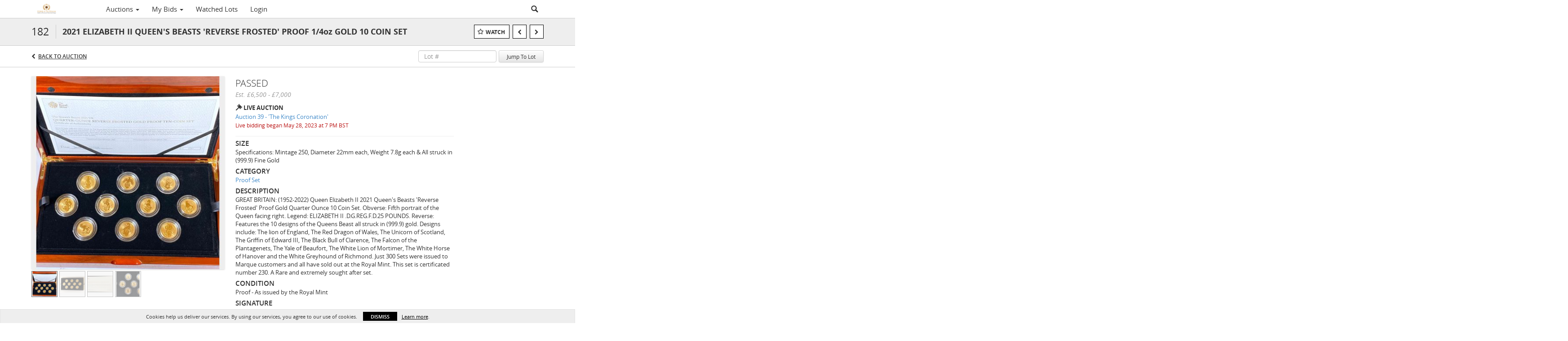

--- FILE ---
content_type: text/plain
request_url: https://www.google-analytics.com/j/collect?v=1&_v=j102&a=344915566&t=pageview&_s=1&dl=https%3A%2F%2Fbidlive.coinsoftherealm-auctions.com%2Flots%2Fview%2F4-9WU0E9%2F2021-elizabeth-ii-queens-beasts-reverse-frosted-proof-14oz-gold-10-coin-set&ul=en-us%40posix&dt=2021%20ELIZABETH%20II%20QUEEN%27S%20BEASTS%20%27REVERSE%20FROSTED%27%20PROOF%201%2F4oz%20GOLD%2010%20COIN%20SET%20%7C%20Coins%20of%20the%20Realm&sr=1280x720&vp=1280x720&_u=IEBAAEABAAAAACAAI~&jid=1903624560&gjid=1070648500&cid=2082698060.1768546311&tid=UA-143657183-30&_gid=1609428716.1768546311&_r=1&_slc=1&z=1337598196
body_size: -457
content:
2,cG-0RVNT5S9HR